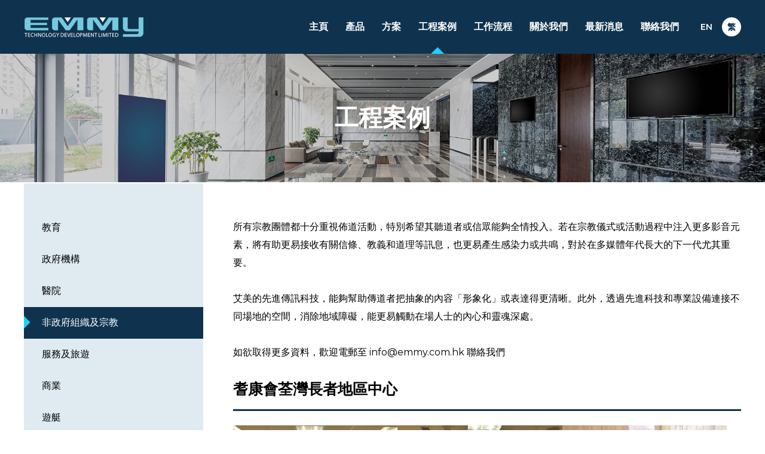

--- FILE ---
content_type: text/html; charset=utf-8
request_url: https://emmy.com.hk/zh-hant/portfolios/subpage/4
body_size: 4559
content:
<!DOCTYPE html>
<html xmlns="http://www.w3.org/1999/xhtml">
<head>
	<meta http-equiv="X-UA-Compatible" content="IE=edge" />
    <title>非政府組織及宗教 | 工程案例 | Emmy Technology Development Limited</title>
	<meta http-equiv="Content-Type" content="text/html; charset=utf-8" />
	<meta http-equiv="imagetoolbar" content="no" />
	<meta name="description" content="Emmy Technology Development Limited, 艾美科技發展有限公司" />
<meta name="format-detection" content="telephone=no" />
<meta name="keywords" content="Emmy Technology Development Limited, 艾美科技發展有限公司" />
<meta property="og:description" content="Emmy Technology Development Limited, 艾美科技發展有限公司" />
<meta property="og:image" content="http://emmy.com.hk/cache/img/ab9a1fa6a67c00449143aa32b837caf2.png" />
<meta property="og:image:height" content="800" />
<meta property="og:image:secure_url" content="https://emmy.com.hk/cache/img/ab9a1fa6a67c00449143aa32b837caf2.png" />
<meta property="og:image:type" content="image/png" />
<meta property="og:image:width" content="800" />
<meta name="viewport" content="width=device-width" />
	<link rel="canonical" href="https://emmy.com.hk/zh-hant/portfolios/subpage/4/" /> 
				<link rel="alternate" href="/en/portfolios/subpage/4" hreflang="en-hk" />
			<link rel="alternate" href="/zh-hant/portfolios/subpage/4" hreflang="zh-hant-hk" />
				<link rel="shortcut icon" href="/img/favicon.ico" />
	<link rel="apple-touch-icon" href="/img/iphone-icon.png" />
	<link rel="apple-touch-icon-precomposed" href="/img/iphone-icon.png" />
	<link rel="stylesheet" type="text/css" href="/css/layout.css" />
	<link rel="stylesheet" type="text/css" href="/css/editor.css" />
	<link rel="stylesheet" type="text/css" href="/css/colorbox.css" />
	<link href="https://fonts.googleapis.com/css2?family=Montserrat:wght@300;400;500;600;700&display=swap" rel="stylesheet">
	<link rel="stylesheet" type="text/css" href="/zh-hant/cache/css/dd4210eeec19bb742a1e448a50f13c62.css" />
	<script type="text/javascript" src="/js/jquery.js"></script>
	<script type="text/javascript" src="/js/jquery.Slider.js"></script>
	<script type="text/javascript" src="/js/jquery.ellipsis.js"></script>
	<script type="text/javascript" src="/js/colorbox.js"></script>
	<script type="text/javascript" src="/js/jquery.Map.js"></script>
	<script type="text/javascript" src="/js/jquery-migrate.js"></script>
	<script type="text/javascript" src="/js/validator.class.js"></script>
	<script type="text/javascript" src="/js/jquery.table.js"></script>
	<script type="text/javascript" src="/zh-hant/cache/js/lang.js"></script>
	<script type="text/javascript" src="/js/function.js"></script>
	<script type="text/javascript" src="/js/init.js"></script>
	<!--[if lte IE 9]>
	<script type="text/javascript" src="/js/html5izer_placeholder.js"></script>
	<![endif]-->
	<!--[if lte IE 8]>
	<script type="text/javascript" src="/js/html5.js"></script>
	<![endif]-->
	</head>
<body>
	<header>
		<div class="header-container">
			<div class="container">
				<a href="/zh-hant/" class="logo">
					<img src="/img/main-logo-m.png" alt="" width="398" height="66" />				</a>
				<nav class="menu">
					<ul>
														<li>
									<a href="/zh-hant/">主頁</a>
																																			</li>
														<li>
									<a href="/zh-hant/products/">產品</a>
																			<ul>
																							<li>
													<a href="/zh-hant/products/subpage/1/">影像</a>
												</li>
																							<li>
													<a href="/zh-hant/products/subpage/2/">音響</a>
												</li>
																							<li>
													<a href="/zh-hant/products/subpage/3/">中央控制系統</a>
												</li>
																							<li>
													<a href="/zh-hant/products/subpage/4/">家庭影院系統</a>
												</li>
																							<li>
													<a href="/zh-hant/products/subpage/5/">樓宇管理控制系統</a>
												</li>
																							<li>
													<a href="/zh-hant/products/subpage/6/">配件</a>
												</li>
																					</ul>
																																			</li>
														<li>
									<a href="/zh-hant/solution/">方案</a>
																												<ul>
																							<li>
													<a href="/zh-hant/solution/subpage/1/">影像</a>
												</li>
																							<li>
													<a href="/zh-hant/solution/subpage/2/">音響</a>
												</li>
																							<li>
													<a href="/zh-hant/solution/subpage/3/">系統整合</a>
												</li>
																							<li>
													<a href="/zh-hant/solution/subpage/4/">家居自動化</a>
												</li>
																							<li>
													<a href="/zh-hant/solution/subpage/5/">服務</a>
												</li>
																					</ul>
																										</li>
														<li class="current">
									<a href="/zh-hant/portfolios/">工程案例</a>
																																					<ul>
																							<li>
													<a href="/zh-hant/portfolios/subpage/1/">教育</a>
												</li>
																							<li>
													<a href="/zh-hant/portfolios/subpage/2/">政府機構</a>
												</li>
																							<li>
													<a href="/zh-hant/portfolios/subpage/3/">醫院</a>
												</li>
																							<li>
													<a href="/zh-hant/portfolios/subpage/4/">非政府組織及宗教</a>
												</li>
																							<li>
													<a href="/zh-hant/portfolios/subpage/5/">服務及旅遊</a>
												</li>
																							<li>
													<a href="/zh-hant/portfolios/subpage/6/">商業</a>
												</li>
																							<li>
													<a href="/zh-hant/portfolios/subpage/7/">遊艇</a>
												</li>
																							<li>
													<a href="/zh-hant/portfolios/subpage/8/">住宅</a>
												</li>
																					</ul>
																	</li>
														<li>
									<a href="/zh-hant/work_flow/">工作流程</a>
																																			</li>
														<li>
									<a href="/zh-hant/about/">關於我們</a>
																																			</li>
														<li>
									<a href="/zh-hant/information/">最新消息</a>
																																			</li>
														<li>
									<a href="/zh-hant/contact/">聯絡我們</a>
																																			</li>
											</ul>
				</nav><!--
			--><div class="languages"><!--
										--><a href="/en/portfolios/subpage/4" ">EN</a><!--
										--><a href="/zh-hant/portfolios/subpage/4" class="current"">繁</a><!--
								--></div><!--
			--><a href="#" class="nav-icon"></a>
			</div>
		</div>
		<div class="header-fix-container">
			<div class="container">
				<a href="/zh-hant/" class="logo">
					<img src="/img/main-logo-fixed.png" alt="" width="163" height="27" />				</a>
				<nav class="menu">
					<ul>
														<li>
									<a href="/zh-hant/">主頁</a>
																																			</li>
														<li>
									<a href="/zh-hant/products/">產品</a>
																			<ul>
																							<li>
													<a href="/zh-hant/products/subpage/1/">影像</a>
												</li>
																							<li>
													<a href="/zh-hant/products/subpage/2/">音響</a>
												</li>
																							<li>
													<a href="/zh-hant/products/subpage/3/">中央控制系統</a>
												</li>
																							<li>
													<a href="/zh-hant/products/subpage/4/">家庭影院系統</a>
												</li>
																							<li>
													<a href="/zh-hant/products/subpage/5/">樓宇管理控制系統</a>
												</li>
																							<li>
													<a href="/zh-hant/products/subpage/6/">配件</a>
												</li>
																					</ul>
																																			</li>
														<li>
									<a href="/zh-hant/solution/">方案</a>
																												<ul>
																							<li>
													<a href="/zh-hant/solution/subpage/1/">影像</a>
												</li>
																							<li>
													<a href="/zh-hant/solution/subpage/2/">音響</a>
												</li>
																							<li>
													<a href="/zh-hant/solution/subpage/3/">系統整合</a>
												</li>
																							<li>
													<a href="/zh-hant/solution/subpage/4/">家居自動化</a>
												</li>
																							<li>
													<a href="/zh-hant/solution/subpage/5/">服務</a>
												</li>
																					</ul>
																										</li>
														<li class="current">
									<a href="/zh-hant/portfolios/">工程案例</a>
																																					<ul>
																							<li>
													<a href="/zh-hant/portfolios/subpage/1/">教育</a>
												</li>
																							<li>
													<a href="/zh-hant/portfolios/subpage/2/">政府機構</a>
												</li>
																							<li>
													<a href="/zh-hant/portfolios/subpage/3/">醫院</a>
												</li>
																							<li>
													<a href="/zh-hant/portfolios/subpage/4/">非政府組織及宗教</a>
												</li>
																							<li>
													<a href="/zh-hant/portfolios/subpage/5/">服務及旅遊</a>
												</li>
																							<li>
													<a href="/zh-hant/portfolios/subpage/6/">商業</a>
												</li>
																							<li>
													<a href="/zh-hant/portfolios/subpage/7/">遊艇</a>
												</li>
																							<li>
													<a href="/zh-hant/portfolios/subpage/8/">住宅</a>
												</li>
																					</ul>
																	</li>
														<li>
									<a href="/zh-hant/work_flow/">工作流程</a>
																																			</li>
														<li>
									<a href="/zh-hant/about/">關於我們</a>
																																			</li>
														<li>
									<a href="/zh-hant/information/">最新消息</a>
																																			</li>
														<li>
									<a href="/zh-hant/contact/">聯絡我們</a>
																																			</li>
											</ul>
				</nav><!--
								--><a href="tel:+85223660238" class="tel">2366 0238</a><!--
							--><div class="languages"><!--
										--><a href="/en/portfolios/subpage/4" ">EN</a><!--
										--><a href="/zh-hant/portfolios/subpage/4" class="current"">繁</a><!--
								--></div>
			</div>
		</div>
		<div class="header-responsive">
							<a href="tel:+85223660238" class="tel">2366 0238</a>
						<nav class="menu">
				<ul>
												<li>
								<a href="/zh-hant/"><span>主頁</span></a>
																															</li>
												<li>
								<a href="/zh-hant/products/"class="hasChild"><span>產品</span></a>
																	<ul>
																					<li>
												<a href="/zh-hant/products/subpage/1/">影像</a>
											</li>
																					<li>
												<a href="/zh-hant/products/subpage/2/">音響</a>
											</li>
																					<li>
												<a href="/zh-hant/products/subpage/3/">中央控制系統</a>
											</li>
																					<li>
												<a href="/zh-hant/products/subpage/4/">家庭影院系統</a>
											</li>
																					<li>
												<a href="/zh-hant/products/subpage/5/">樓宇管理控制系統</a>
											</li>
																					<li>
												<a href="/zh-hant/products/subpage/6/">配件</a>
											</li>
																			</ul>
																															</li>
												<li>
								<a href="/zh-hant/solution/"class="hasChild"><span>方案</span></a>
																									<ul>
																					<li>
												<a href="/zh-hant/solution/subpage/1/">影像</a>
											</li>
																					<li>
												<a href="/zh-hant/solution/subpage/2/">音響</a>
											</li>
																					<li>
												<a href="/zh-hant/solution/subpage/3/">系統整合</a>
											</li>
																					<li>
												<a href="/zh-hant/solution/subpage/4/">家居自動化</a>
											</li>
																					<li>
												<a href="/zh-hant/solution/subpage/5/">服務</a>
											</li>
																			</ul>
																							</li>
												<li class="current">
								<a href="/zh-hant/portfolios/"class="hasChild"><span>工程案例</span></a>
																																	<ul>
																					<li>
												<a href="/zh-hant/portfolios/subpage/1/">教育</a>
											</li>
																					<li>
												<a href="/zh-hant/portfolios/subpage/2/">政府機構</a>
											</li>
																					<li>
												<a href="/zh-hant/portfolios/subpage/3/">醫院</a>
											</li>
																					<li>
												<a href="/zh-hant/portfolios/subpage/4/">非政府組織及宗教</a>
											</li>
																					<li>
												<a href="/zh-hant/portfolios/subpage/5/">服務及旅遊</a>
											</li>
																					<li>
												<a href="/zh-hant/portfolios/subpage/6/">商業</a>
											</li>
																					<li>
												<a href="/zh-hant/portfolios/subpage/7/">遊艇</a>
											</li>
																					<li>
												<a href="/zh-hant/portfolios/subpage/8/">住宅</a>
											</li>
																			</ul>
															</li>
												<li>
								<a href="/zh-hant/work_flow/"><span>工作流程</span></a>
																															</li>
												<li>
								<a href="/zh-hant/about/"><span>關於我們</span></a>
																															</li>
												<li>
								<a href="/zh-hant/information/"><span>最新消息</span></a>
																															</li>
												<li>
								<a href="/zh-hant/contact/"><span>聯絡我們</span></a>
																															</li>
									</ul>
			</nav>
		</div>
	</header>
	<section id="content">		
		<script type="text/javascript">
							if(window.location.protocol.toLowerCase().indexOf('https:') == -1)
							{
								window.location.href = 'https://'+ window.location.host + window.location.pathname;
							}
					     </script><script type="text/javascript">
	$(document).ready(function() {
		var total = $('.project').length;
		var pointer = 3;
		var step = 3;
		
		$('.project').each(function() {
			if($(this).attr('data-num') > pointer) {
				$(this).hide();
			}
		});
		
		$('.load-more').click(function(e) {
			e.preventDefault();
			for(x = 0; x < step; x++) {
				pointer++;
				$('.project[data-num=' + pointer + ']').show();
			}
			if(pointer >= total) {
				$(this).remove();
			}
		});
		
		var resizeWidth = Math.floor($(window).width() * 0.85);
		if(resizeWidth > 1200) {
			resizeWidth = 1200;
		}
		else if(resizeWidth < 480) {
			resizeWidth = 450;
		}
		$('.photo', '.photos').colorbox({
			maxWidth: resizeWidth,
			width: resizeWidth,
			scrolling: false,
			opacity: 0.95,
			onOpen: function() {
				$('#colorbox').css('opacity', 0);
			}
		});
	});
	</script>
<div class="inner-banner">
	<img src="/cache/img/02820acc4d4c0b33718756fcb0acf966.jpg" alt="4-portfolios" width="2100" height="353" />	<div class="section-title">
		<h1>工程案例</h1><!--
	--><div class="h-fix"></div>
	</div>
</div><div class="container">
	<div class="left-menu">
	<ul>
					<li>
				<a href="/zh-hant/portfolios/subpage/1/" >教育</a>
			</li>
					<li>
				<a href="/zh-hant/portfolios/subpage/2/" >政府機構</a>
			</li>
					<li>
				<a href="/zh-hant/portfolios/subpage/3/" >醫院</a>
			</li>
					<li>
				<a href="/zh-hant/portfolios/subpage/4/" class="current">非政府組織及宗教</a>
			</li>
					<li>
				<a href="/zh-hant/portfolios/subpage/5/" >服務及旅遊</a>
			</li>
					<li>
				<a href="/zh-hant/portfolios/subpage/6/" >商業</a>
			</li>
					<li>
				<a href="/zh-hant/portfolios/subpage/7/" >遊艇</a>
			</li>
					<li>
				<a href="/zh-hant/portfolios/subpage/8/" >住宅</a>
			</li>
			</ul>
	<select><option value="1">教育</option><option value="2">政府機構</option><option value="3">醫院</option><option value="4" selected="selected">非政府組織及宗教</option><option value="5">服務及旅遊</option><option value="6">商業</option><option value="7">遊艇</option><option value="8">住宅</option></select></div><!--
--><div class="page-container">
		<div class="editor"><p>所有宗教團體都十分重視佈道活動，特別希望其聽道者或信眾能夠全情投入。若在宗教儀式或活動過程中注入更多影音元素，將有助更易接收有關信條、教義和道理等訊息，也更易產生感染力或共鳴，對於在多媒體年代長大的下一代尤其重要。</p>
<p>&nbsp;</p>
<p>艾美的先進傳訊科技，能夠幫助傳道者把抽象的內容「形象化」或表達得更清晰。此外，透過先進科技和專業設備連接不同場地的空間，消除地域障礙，能更易觸動在場人士的內心和靈魂深處。</p>
<p>&nbsp;</p>
<p>如欲取得更多資料，歡迎電郵至 info@emmy.com.hk 聯絡我們</p></div>
							<div class="projects">
									<div class="project" data-num="1" data-id="25">
						<h2>耆康會荃灣長者地區中心</h2>
						<div class="editor"></div>
													<div class="photos">
																	<a href="/zh-hant/portfolios/lightbox/25/1/" class="photo"><img src="/cache/img/f3b5eef549383f86d5857b72bbed0783.jpg" alt="IMG_6476" width="860" height="600" /></a>
																	<a href="/zh-hant/portfolios/lightbox/25/2/" class="photo"><img src="/cache/img/ad8e911eeac1cb92945aba6f9c3d1ad8.jpg" alt="IMG_6480" width="860" height="600" /></a>
																	<a href="/zh-hant/portfolios/lightbox/25/3/" class="photo"><img src="/cache/img/ee30c7ed690a5513323d6621a1807a80.jpg" alt="IMG_7015" width="860" height="600" /></a>
																	<a href="/zh-hant/portfolios/lightbox/25/4/" class="photo"><img src="/cache/img/98048da449e9cee9eea2e98ef2b062af.jpg" alt="IMG_7017" width="860" height="600" /></a>
															</div>
											</div>
									<div class="project" data-num="2" data-id="24">
						<h2>耆康會何善衡夫人敬老院</h2>
						<div class="editor"></div>
											</div>
									<div class="project" data-num="3" data-id="23">
						<h2>白普理家長資源中心</h2>
						<div class="editor"></div>
													<div class="photos">
																	<a href="/zh-hant/portfolios/lightbox/23/1/" class="photo"><img src="/cache/img/0ae99b59847f7298326a104a142f5e25.jpg" alt="PHOTO-1" width="860" height="600" /></a>
																	<a href="/zh-hant/portfolios/lightbox/23/2/" class="photo"><img src="/cache/img/d137981192c6c27968aa3906c0812c5a.jpg" alt="PHOTO-4" width="860" height="600" /></a>
																	<a href="/zh-hant/portfolios/lightbox/23/3/" class="photo"><img src="/cache/img/cc79f7e1ada156fdaaa22138d69a18b8.jpg" alt="PHOTO-5" width="860" height="600" /></a>
															</div>
											</div>
									<div class="project" data-num="4" data-id="21">
						<h2>Tsuen Wan Baptist Church</h2>
						<div class="editor"></div>
													<div class="photos">
																	<a href="/zh-hant/portfolios/lightbox/21/1/" class="photo"><img src="/cache/img/ae916fc47f42a0125ce955c167f8184b.jpg" alt="IMG_4901" width="860" height="600" /></a>
																	<a href="/zh-hant/portfolios/lightbox/21/2/" class="photo"><img src="/cache/img/b85b53ca5423306e1cbfbec15abb07cf.jpg" alt="IMG_4903" width="860" height="600" /></a>
															</div>
											</div>
									<div class="project" data-num="5" data-id="20">
						<h2>Hong Kong Ling Liang Church</h2>
						<div class="editor"></div>
													<div class="photos">
																	<a href="/zh-hant/portfolios/lightbox/20/1/" class="photo"><img src="/cache/img/9a218274b740576b37417ae9795410d9.jpg" alt="CKFG7529" width="860" height="600" /></a>
																	<a href="/zh-hant/portfolios/lightbox/20/2/" class="photo"><img src="/cache/img/8d626ac6fc5c2f075f86425280304755.jpg" alt="LQIP4346" width="860" height="600" /></a>
															</div>
											</div>
									<div class="project" data-num="6" data-id="19">
						<h2>EFCC Tung Fook Chai Wan Centre</h2>
						<div class="editor"></div>
											</div>
									<div class="project" data-num="7" data-id="18">
						<h2>C&M Alliance Wah Kee Church</h2>
						<div class="editor"></div>
													<div class="photos">
																	<a href="/zh-hant/portfolios/lightbox/18/1/" class="photo"><img src="/cache/img/778426504c1cb16eeccfea2211cbd9fc.jpg" alt="UMAS1627" width="860" height="600" /></a>
																	<a href="/zh-hant/portfolios/lightbox/18/2/" class="photo"><img src="/cache/img/6733e413848cd800b646f34d1de1b43e.jpg" alt="XRHG0181" width="860" height="600" /></a>
															</div>
											</div>
									<div class="project" data-num="8" data-id="17">
						<h2>Abundant Life Christian Church</h2>
						<div class="editor"></div>
													<div class="photos">
																	<a href="/zh-hant/portfolios/lightbox/17/1/" class="photo"><img src="/cache/img/d607537f0590bdd52ed3307874bd1162.jpg" alt="IMG_4915" width="860" height="600" /></a>
																	<a href="/zh-hant/portfolios/lightbox/17/2/" class="photo"><img src="/cache/img/2734a22615e56376015e03b26b39929e.jpg" alt="IMG_4916" width="860" height="600" /></a>
															</div>
											</div>
							</div>
							<a href="#" class="load-more">載入更多</a>
						</div>
</div>	</section>
	<footer>
		<div class="sitemap">
			<div class="sitemap-column">
				<ul>
					<li><a href="/zh-hant/">主頁</a></li>
											<li>
							<a href="/zh-hant/products/">產品</a>
															<ul>
																			<li>
											<a href="/zh-hant/products/subpage/1/">影像</a>
										</li>
																			<li>
											<a href="/zh-hant/products/subpage/2/">音響</a>
										</li>
																			<li>
											<a href="/zh-hant/products/subpage/3/">中央控制系統</a>
										</li>
																			<li>
											<a href="/zh-hant/products/subpage/4/">家庭影院系統</a>
										</li>
																			<li>
											<a href="/zh-hant/products/subpage/5/">樓宇管理控制系統</a>
										</li>
																			<li>
											<a href="/zh-hant/products/subpage/6/">配件</a>
										</li>
																	</ul>
													</li>
									</ul>
			</div><!--
						--><div class="sitemap-column products">
					<ul>
						<li>
							<a href="/zh-hant/products/" class="hasChild">產品</a>
															<ul>
																			<li>
											<a href="/zh-hant/products/subpage/1/">影像</a>
										</li>
																			<li>
											<a href="/zh-hant/products/subpage/2/">音響</a>
										</li>
																			<li>
											<a href="/zh-hant/products/subpage/3/">中央控制系統</a>
										</li>
																			<li>
											<a href="/zh-hant/products/subpage/4/">家庭影院系統</a>
										</li>
																			<li>
											<a href="/zh-hant/products/subpage/5/">樓宇管理控制系統</a>
										</li>
																			<li>
											<a href="/zh-hant/products/subpage/6/">配件</a>
										</li>
																	</ul>
													</li>
					</ul>
				</div><!--
									--><div class="sitemap-column">
					<ul>
						<li>
							<a href="/zh-hant/solution/" class="hasChild">方案</a>
															<ul>
																			<li>
											<a href="/zh-hant/solution/subpage/1/">影像</a>
										</li>
																			<li>
											<a href="/zh-hant/solution/subpage/2/">音響</a>
										</li>
																			<li>
											<a href="/zh-hant/solution/subpage/3/">系統整合</a>
										</li>
																			<li>
											<a href="/zh-hant/solution/subpage/4/">家居自動化</a>
										</li>
																			<li>
											<a href="/zh-hant/solution/subpage/5/">服務</a>
										</li>
																	</ul>
													</li>
					</ul>
				</div><!--
									--><div class="sitemap-column">
					<ul>
						<li>
							<a href="/zh-hant/portfolios/" class="hasChild">工程案例</a>
															<ul>
																			<li>
											<a href="/zh-hant/portfolios/subpage/1/">教育</a>
										</li>
																			<li>
											<a href="/zh-hant/portfolios/subpage/2/">政府機構</a>
										</li>
																			<li>
											<a href="/zh-hant/portfolios/subpage/3/">醫院</a>
										</li>
																			<li>
											<a href="/zh-hant/portfolios/subpage/4/">非政府組織及宗教</a>
										</li>
																			<li>
											<a href="/zh-hant/portfolios/subpage/5/">服務及旅遊</a>
										</li>
																			<li>
											<a href="/zh-hant/portfolios/subpage/6/">商業</a>
										</li>
																			<li>
											<a href="/zh-hant/portfolios/subpage/7/">遊艇</a>
										</li>
																			<li>
											<a href="/zh-hant/portfolios/subpage/8/">住宅</a>
										</li>
																	</ul>
													</li>
					</ul>
				</div><!--
									--><div class="sitemap-column">
					<ul>
													<li><a href="/zh-hant/work_flow/">工作流程</a></li>
																			<li><a href="/zh-hant/about/">關於我們</a></li>
																			<li><a href="/zh-hant/information/">最新消息</a></li>
																			<li><a href="/zh-hant/contact/">聯絡我們</a></li>
											</ul>
				</div><!--
				--></div>
		<div class="footer-container">
							<div class="social-icons mobile"><!--
										--><a  href="http://www.facebook.com" target="_blank"><img src="/cache/img/c2233f248f36f51b2e1bfa77d8ef3d63.png" alt="social-fb" width="48" height="48" /></a><!--
										--><a  href="http://www.instagram.com" target="_blank"><img src="/cache/img/f9bc6e690a201feacfa7452d5c5b164f.png" alt="social-ig" width="48" height="48" /></a><!--
								--></div>
						<p class="copyright">Copyright © Emmy Technology Development Limited. <span>Powered by <a href="//www.anglia.com.hk" target="_blank">ANGLIA</a></span></p><!--
						--><div class="social-icons"><!--
										--><a  href="http://www.facebook.com" target="_blank"><img src="/cache/img/c2233f248f36f51b2e1bfa77d8ef3d63.png" alt="social-fb" width="48" height="48" /></a><!--
										--><a  href="http://www.instagram.com" target="_blank"><img src="/cache/img/f9bc6e690a201feacfa7452d5c5b164f.png" alt="social-ig" width="48" height="48" /></a><!--
								--></div><!--
				--></div>
	</footer>
			<a href="https://web.whatsapp.com/send?phone=85296684500" target="_blank" class="whatsapp"></a>
	</body>
</html>

--- FILE ---
content_type: text/css
request_url: https://emmy.com.hk/css/layout.css
body_size: 1203
content:
/* `XHTML, HTML4, HTML5 Reset
----------------------------------------------------------------------------------------------------*/
a,
abbr,
acronym,
address,
applet,
article,
aside,
audio,
b,
big,
blockquote,
body,
canvas,
caption,
center,
cite,
code,
dd,
del,
details,
dfn,
dialog,
div,
dl,
dt,
embed,
fieldset,
figcaption,
figure,
footer,
form,
h1,
h2,
h3,
h4,
h5,
h6,
header,
hgroup,
hr,
html,
i,
iframe,
img,
ins,
kbd,
input,
label,
legend,
li,
mark,
menu,
meter,
nav,
object,
ol,
output,
p,
pre,
progress,
q,
rp,
rt,
ruby,
s,
samp,
section,
small,
strike,
summary,
table,
tbody,
td,
tfoot,
th,
thead,
time,
tr,
tt,
textarea,
u,
ul,
var,
video,
xmp,
button {
    /*#########Please don't place font-family here.'########*/
    border: 0;
    margin: 0;
    padding: 0;
	  -webkit-text-size-adjust: none;
	  -moz-text-size-adjust: none;
	  -ms-text-size-adjust: none;
    font-size: 12px;
    color: #000000;
	  outline: 0;
}

/*Avoid editor bug #####Please don't place color and any font style in here.'######*/
strong, em, span, font, sub, sup{
    border: 0;
    margin: 0;
    padding: 0;
    -webkit-text-size-adjust:none;
}

input, textarea, button, html, body {
    font-family: 'Montserrat', Arial, 'Microsoft JhengHei', 微軟正黑體, 'PMingLiU', 新細明體;
}

button {
	cursor: pointer;
}

html,
body {
    width: 100%;
    height: 100%;
	  margin: 0;
    padding: 0;
}

html{ overflow-y:scroll;}

article,
aside,
details,
figcaption,
figure,
footer,
header,
hgroup,
menu,
nav,
section {
    /*
      Override the default (display: inline) for
      browsers that do not recognize HTML5 tags.

      IE8 (and lower) requires a shiv:
      http://ejohn.org/blog/html5-shiv
    */
    display: block;
}

b,
strong {
    /*
      Makes browsers agree.
      IE + Opera = font-weight: bold.
      Gecko + WebKit = font-weight: bolder.
    */
    font-weight: bold;
}

img {
    font-size: 0;
    vertical-align: middle;
    border: 0px;
    /*
      For IE.
      http://css-tricks.com/ie-fix-bicubic-scaling-for-images
    */
    -ms-interpolation-mode: bicubic;
}

li {
    /*
      For IE6 + IE7.
    */
    display: list-item;
}

table {
    border-collapse: collapse;
    border-spacing: 0;
}

th,
td,
caption {
    font-weight: normal;
    /*vertical-align: top;*/
    text-align: left;
}

svg {
    /*
      For IE9 beta.
    */
    overflow: hidden;
}

a, a:link, a:active, a:visited { color:#000000;  text-decoration:none; }
a:hover { color:#000000;  text-decoration:none;  }

.preload { display:none; line-height:0px; font-size:0px; margin:0px; padding:0px; }

input:focus,
select:focus,
textarea:focus,
button:focus {
    outline: none;
}

input,
select,
textarea,
button {
	-webkit-appearance: none;
    border-radius: 0;
}

textarea {
	overflow: auto;
	resize: none;
}

::-webkit-input-placeholder { /* WebKit, Blink, Edge */
	color: #000000;
	-moz-opacity: 0.5;
	-khtml-opacity: 0.5;
	opacity: 0.5;
}
:-moz-placeholder { /* Mozilla Firefox 4 to 18 */
	color: #000000;
	-moz-opacity: 0.5;
	-khtml-opacity: 0.5;
	opacity: 0.5;
}
::-moz-placeholder { /* Mozilla Firefox 19+ */
	color: #000000;
	-moz-opacity: 0.5;
	-khtml-opacity: 0.5;
	opacity: 0.5;
}
:-ms-input-placeholder { /* Internet Explorer 10-11 */
	color: #000000 !important;
	-ms-filter: progid:DXImageTransform.Microsoft.Alpha(opacity=100); 
    filter: alpha(opacity = 100);
	-moz-opacity: 1;
	-khtml-opacity: 1;
	opacity: 1;
}

--- FILE ---
content_type: text/css
request_url: https://emmy.com.hk/css/editor.css
body_size: 604
content:
.editor * {
	font-family: 'Montserrat', Arial, 'Microsoft JhengHei', 微軟正黑體, 'PMingLiU', 新細明體;
}

.editor p, .editor div, .editor a, .editor li, .editor td, .editor th, .editor h1, .editor h2, .editor h3, .editor h4, .editor h5, .editor h6 { margin:0px; padding:0px; color:#000000; font-size: 16px; word-wrap: break-word; white-space: normal; line-height: 30px; }

.editor ul, .editor ol { margin: 0; }

.editor li, .editor ol { padding-left: 25px; }

.editor li {
	list-style: none;
	position: relative;
	margin-top: 5px;
}

.editor li:before {
	content: '';
	position: absolute;
    top: 11px;
	left: 4px;
	border-radius: 50%;
	width: 8px;
	height: 8px;
	background: #0f334e;
}

.editor img { border:none; }

.editor a, .editor a:link, .editor a:active, .editor a:visited { color:#000000; font-size: inherit; }

.editor a:hover { color:#000000; }

.editor table.table-border, .editor table.table-border td, .editor table.table-border th { 
	border-collapse: collapse; 
	border: 1px solid #000000;
}

.editor td, .editor th { padding:3px; }

hr { border:none; height:1px; background-color:#CCCCCC; color:#CCCCCC; }

.editor .underline, .editor .underline * { text-decoration:underline; }

.editor table, .editor img { max-width: 100%; height: auto; }

.editor:after {
	clear: both;
    display: block;
    content: " ";
}

.editor .table-responsive-wrapper {}

.editor .table-responsive-wrapper .table-responsive {}

.editor .text-right {
	float: left;
	margin-right: 20px;
}

.editor .text-left {
	float: right;
	margin-left: 20px;
}

.editor .round-border {
	border-radius: 10%;
}

.editor .two-col,
.editor .three-col,
.editor .four-col {
	font-size: 0;
	white-space: nowrap;
}

.editor .two-col .col,
.editor .three-col .col,
.editor .four-col .col {
	display: inline-block;
	vertical-align: top;
	white-space: normal;
}

.editor .two-col .col {
	width: 49%;
}

.editor .three-col .col {
	width: 32%;
}

.editor .four-col .col {
	width: 23.5%;
}

.editor .two-col .col + .col,
.editor .three-col .col + .col,
.editor .four-col .col + .col {
	margin-left: 2%;
}

@media screen and (max-width: 768px) {
	.editor .text-right,
	.editor .text-left {
		float: none;
		display: block;
		margin: 0 auto 20px;
	}

	.editor .two-col,
	.editor .three-col,
	.editor .four-col {
		white-space: normal;
	}

	.editor .two-col .col,
	.editor .three-col .col,
	.editor .four-col .col {
		display: block;
		width: 100%;
	}

	.editor .two-col .col + .col,
	.editor .three-col .col + .col,
	.editor .four-col .col + .col {
		margin-top: 20px;
	}

	.editor .two-col .col + .col,
	.editor .three-col .col + .col,
	.editor .four-col .col + .col {
		margin-left: 0;
	}
}

--- FILE ---
content_type: text/css
request_url: https://emmy.com.hk/css/colorbox.css
body_size: 1457
content:
/*
    Colorbox Core Style:
    The following CSS is consistent between example themes and should not be altered.
*/
#colorbox, #cboxOverlay, #cboxWrapper{position:absolute; top:0; left:0; z-index:9999; overflow:hidden; -webkit-transform: translate3d(0,0,0);}
#cboxWrapper {max-width:none;}
#cboxOverlay{position:fixed; width:100%; height:100%;}
#cboxMiddleLeft, #cboxBottomLeft{clear:left;}
#cboxContent{position:relative;}
#cboxLoadedContent{overflow:auto; -webkit-overflow-scrolling: touch;}
#cboxTitle{margin:0;}
#cboxLoadingOverlay, #cboxLoadingGraphic{position:absolute; top:0; left:0; width:100%; height:100%;}
#cboxPrevious, #cboxNext, #cboxClose, #cboxSlideshow{cursor:pointer;}
.cboxPhoto{float:left; margin:auto; border:0; display:block; max-width:none; -ms-interpolation-mode:bicubic;}
.cboxIframe{width:100%; height:100%; display:block; border:0; padding:0; margin:0;}
#colorbox, #cboxContent, #cboxLoadedContent{box-sizing:content-box; -moz-box-sizing:content-box; -webkit-box-sizing:content-box;}

/* 
    User Style:
    Change the following styles to modify the appearance of Colorbox.  They are
    ordered & tabbed in a way that represents the nesting of the generated HTML.
*/
#cboxOverlay{background:#0f334e; opacity: 0.9; filter: alpha(opacity = 90);}
#colorbox{outline:0;}
    #cboxTopLeft{width:14px; height:14px; background:url(img/controls.png) no-repeat 0 0;}
    #cboxTopCenter{height:14px; background:url(img/border.png) repeat-x top left;}
    #cboxTopRight{width:14px; height:14px; background:url(img/controls.png) no-repeat -36px 0;}
    #cboxBottomLeft{width:14px; height:43px; background:url(img/controls.png) no-repeat 0 -32px;}
    #cboxBottomCenter{height:43px; background:url(img/border.png) repeat-x bottom left;}
    #cboxBottomRight{width:14px; height:43px; background:url(img/controls.png) no-repeat -36px -32px;}
    #cboxMiddleLeft{width:14px; background:url(img/controls.png) repeat-y -175px 0;}
    #cboxMiddleRight{width:14px; background:url(img/controls.png) repeat-y -211px 0;}
    #cboxContent{background:#fff; overflow:visible;}
        .cboxIframe{background:#fff;}
        #cboxError{padding:50px; border:1px solid #ccc;}
        #cboxLoadedContent{margin-bottom:5px;}
        #cboxLoadingOverlay{background:url(img/loading_background.png) no-repeat center center;}
        #cboxLoadingGraphic{background:url(img/loading.gif) no-repeat center center;}
        #cboxTitle{position:absolute; bottom:-25px; left:0; width:100%; color:#fff; font-size:16px;}
        #cboxCurrent{position:absolute; bottom:-25px; left:58px; font-weight:bold; color:#7C7C7C;}

        /* these elements are buttons, and may need to have additional styles reset to avoid unwanted base styles */
        #cboxPrevious, #cboxNext, #cboxSlideshow, #cboxClose {border:0; padding:0; margin:0; overflow:visible;  position:absolute; bottom:-29px; background:url(img/controls.png) no-repeat 0px 0px; width:23px; height:23px; text-indent:-9999px;}
        
        /* avoid outlines on :active (mouseclick), but preserve outlines on :focus (tabbed navigating) */
        #cboxPrevious:active, #cboxNext:active, #cboxSlideshow:active, #cboxClose:active {outline:0;}

        #cboxPrevious{left:0px; background-position: -51px -25px;}
        #cboxPrevious:hover{background-position:-51px 0px;}
        #cboxNext{left:27px; background-position:-75px -25px;}
        #cboxNext:hover{background-position:-75px 0px;}
        #cboxClose{right:0; background-position:-100px -25px;}
        #cboxClose:hover{background-position:-100px 0px;}

        .cboxSlideshow_on #cboxSlideshow{background-position:-125px 0px; right:27px;}
        .cboxSlideshow_on #cboxSlideshow:hover{background-position:-150px 0px;}
        .cboxSlideshow_off #cboxSlideshow{background-position:-150px -25px; right:27px;}
        .cboxSlideshow_off #cboxSlideshow:hover{background-position:-125px 0px;}

#colorbox, #cboxWrapper {
	overflow: visible;
}
#cboxTopLeft, #cboxTopCenter, #cboxTopRight, #cboxMiddleLeft, #cboxMiddleRight, #cboxBottomLeft, #cboxBottomCenter,#cboxBottomRight {
	display: none;
	width: 0;
	height: 0;
}
#cboxContent {
	background: none;
}
#cboxLoadedContent {
	margin-bottom: 0;
}
#cboxClose {
    background: #fff url(../img/lightbox-close-icon.svg) no-repeat center;
    top: -80px;
	left: 0;
    right: 0;
	bottom: auto;
	margin: auto;
    width: 50px;
    height: 50px;
}
#cboxClose:hover {
	background-position: center;
}

#lightbox_gallery {
	position: relative;
}
#lightbox_gallery .gallery-container {
	position: relative;
	overflow: hidden;
	white-space: nowrap;
	margin: 0 14.167%;
}
#lightbox_gallery .gallery-container .slider {
	display: inline-block;
	vertical-align: top;
}
#lightbox_gallery .gallery-container .gallery-item img {
	width: 100%;
	height: auto;
}
#lightbox_gallery .gallery-pager {
	text-align: center;
	margin-top: 10px;
}
#lightbox_gallery .gallery-pager a {
	display: inline-block;
	width: 20px;
	height: 20px;
	margin: 7px;
	background: #fff;
	opacity: 0.2;
}
#lightbox_gallery .gallery-pager a.current {
	opacity: 1;
}
#lightbox_gallery .prev, #lightbox_gallery .next {
	position: absolute;
	background: #7c9bae url(../img/slide-arrow.svg) no-repeat center;
	width: 50px;
	height: 50px;
}
#lightbox_gallery .prev {
	left: 0;
}
#lightbox_gallery .next {
	right: 0;
	-moz-transform: scaleX(-1);
	-o-transform: scaleX(-1);
	-webkit-transform: scaleX(-1);
	transform: scaleX(-1);
	filter: FlipH;
	-ms-filter: "FlipH";
}
#lightbox_gallery_captions {
	position: relative;
	overflow: hidden;
	white-space: nowrap;
	margin: 10px 14.167% 0;
}
#lightbox_gallery_captions .slider {
	display: inline-block;
	vertical-align: top;
}
#lightbox_gallery_captions .caption {
	white-space: normal;
	color: #fff;
	font-size: 16px;
	line-height: 30px;
}

#lightbox_map {
	width: 100%;
	height: 680px;
}

--- FILE ---
content_type: text/css
request_url: https://emmy.com.hk/zh-hant/cache/css/dd4210eeec19bb742a1e448a50f13c62.css
body_size: 2698
content:
.oneline{text-overflow:ellipsis;white-space:nowrap;width:100%;overflow:hidden;}.clear{clear:both;float:left;}.inline-block{display:inline-block;}.justify{text-align:justify;text-justify:inter-ideograph;-ms-text-justify:inter-ideograph;}.w-fix{display:inline-block;width:100%;height:0;vertical-align:middle;}.h-fix{display:inline-block;width:0;height:100%;vertical-align:middle;}.reverse-h{-moz-transform:scaleX(-1);-o-transform:scaleX(-1);-webkit-transform:scaleX(-1);transform:scaleX(-1);filter:FlipH;-ms-filter:"FlipH";}.reverse-v{-moz-transform:scaleY(-1);-o-transform:scaleY(-1);-webkit-transform:scaleY(-1);transform:scaleY(-1);filter:FlipV;-ms-filter:"FlipV";}.container{max-width:1200px;margin:auto;position:relative;padding:0 20px;}html.open{overflow:hidden;}html.open header{height:100%;background:#0f334e;overflow-y:scroll;}html.open header .nav-icon{background-image:url(/img/nav-close-icon.svg);}html.open header .header-responsive{display:block;}body{position:relative;min-width:480px;}header,#content,footer{width:100%;float:left;clear:both;}header{position:relative;z-index:100;background:#0f334e;text-align:right;}header .logo{position:absolute;top:29px;left:21px;width:199px;}header .logo img{width:100%;height:auto;}header .header-container .menu,header .header-fix-container .menu{display:inline-block;vertical-align:middle;margin-left:200px;}header .header-container .menu > ul li a,header .header-fix-container .menu > ul li a{font-size:16px;display:block;}header .header-container .menu > ul > li,header .header-fix-container .menu > ul > li{display:inline-block;vertical-align:top;margin-left:26px;position:relative;}header .header-container .menu > ul > li > a,header .header-fix-container .menu > ul > li > a{color:#fff;line-height:90px;font-weight:600;}header .header-container .menu > ul > li ul,header .header-fix-container .menu > ul > li ul{display:none;position:absolute;top:100%;left:-30px;width:300px;background:#e0ebf1;text-align:left;}header .header-container .menu > ul > li ul li,header .header-fix-container .menu > ul > li ul li{display:block;}header .header-container .menu > ul > li ul li a,header .header-fix-container .menu > ul > li ul li a{padding:16px 26px 16px 30px;color:#000;position:relative;}header .header-container .menu > ul > li ul li:hover a,header .header-fix-container .menu > ul > li ul li:hover a{color:#fff;background:#0f334e;}header .header-container .menu > ul > li ul li:hover a:before,header .header-fix-container .menu > ul > li ul li:hover a:before{content:'';position:absolute;top:20px;left:-6px;background:url(/img/nav-hover.svg) no-repeat;width:22px;height:11px;transform:rotate(90deg);}header .header-container .menu > ul > li:hover > a,header .header-container .menu > ul > li.current > a,header .header-fix-container .menu > ul > li:hover > a,header .header-fix-container .menu > ul > li.current > a{background:url(/img/nav-hover.svg) no-repeat bottom;}header .header-container .menu > ul > li:hover ul,header .header-fix-container .menu > ul > li:hover ul{display:block;}header .header-container .menu > ul > li:first-child,header .header-fix-container .menu > ul > li:first-child{margin-left:0;}header .tel{display:inline-block;vertical-align:middle;color:#fff;font-size:14px;font-weight:600;padding:4px 0 4px 30px;background:url(/img/contact-tel-icon.svg) no-repeat left/25px;}header .languages{display:inline-block;vertical-align:middle;margin-left:20px;}header .languages a{display:inline-block;border-radius:50%;color:#fff;width:32px;height:32px;line-height:32px;font-size:14px;text-align:center;margin-left:10px;font-weight:600;}header .languages a:hover,header .languages a.current{background:#fff;color:#0f334e;}header .nav-icon{display:none;vertical-align:middle;margin-left:20px;background:url(/img/nav-icon.svg);width:30px;height:30px;}header .header-fix-container{display:none;position:fixed;top:0;left:0;width:100%;background:#0f334e;}header .header-fix-container .logo{top:22px;width:auto;}header .header-fix-container .menu{margin-left:170px;}header .header-fix-container .menu > ul li a{font-size:14px;}header .header-fix-container .menu > ul > li{margin-left:22px;}header .header-fix-container .menu > ul > li > a{line-height:70px;}header .header-fix-container .menu > ul > li:first-child{margin-left:0;}header .header-fix-container .tel{margin-left:30px;}header .header-responsive{display:none;text-align:center;padding-top:40px;padding-bottom:107px;}header .header-responsive .tel{margin-bottom:40px;font-weight:normal;}header .header-responsive .menu > ul li{display:block;}header .header-responsive .menu > ul li a{display:block;}header .header-responsive .menu > ul > li{margin-bottom:33px;}header .header-responsive .menu > ul > li > a span{border-bottom:2px solid #0f334e;padding-bottom:6px;color:#fff;font-size:15px;display:inline-block;}header .header-responsive .menu > ul > li > a.hasChild span{position:relative;}header .header-responsive .menu > ul > li > a.hasChild span:after{content:'';position:absolute;top:-2px;right:-32px;width:26px;height:26px;background:url(/img/nav-arrow.svg);}header .header-responsive .menu > ul > li ul{display:none;margin-top:25px;margin-bottom:42px;}header .header-responsive .menu > ul > li ul li{margin-bottom:34px;}header .header-responsive .menu > ul > li ul li a{color:#75cade;font-size:13.5px;}header .header-responsive .menu > ul > li.current > a span,header .header-responsive .menu > ul > li:hover > a span{border-color:#fff;}/*953795e33e25c16a067bcfa2a5842f5b*/header .header-responsive .menu > ul > li.open > a span:after{-moz-transform:scaleY(-1);-o-transform:scaleY(-1);-webkit-transform:scaleY(-1);transform:scaleY(-1);filter:FlipV;-ms-filter:"FlipV";}header .header-responsive .menu > ul > li.open ul{display:block;}header.fixed .header-fix-container{display:block;}header.tablet,header.mobile{position:fixed;height:70px;}header.tablet .header-container,header.mobile .header-container{padding:19px 0;}header.tablet .header-container .menu,header.mobile .header-container .menu{display:none;}header.tablet .header-fix-container,header.mobile .header-fix-container{display:none;}header.tablet .logo,header.mobile .logo{top:0;left:20px;}header.tablet .nav-icon,header.mobile .nav-icon{display:inline-block;}header.tablet .header-container{padding-left:10px;padding-right:10px;}#content{min-height:500px;}#content .inner-banner{position:relative;}#content .inner-banner img{width:100%;height:auto;}#content .inner-banner .section-title{position:absolute;top:0;left:0;width:100%;height:100%;z-index:1;text-align:center;}#content .inner-banner .section-title h1{display:inline-block;vertical-align:middle;color:#fff;font-size:40px;font-weight:600;}#content .inner-banner:after{content:'';position:absolute;top:0;left:0;width:100%;height:100%;background:#000;-ms-filter:progid:DXImageTransform.Microsoft.Alpha(opacity=20);filter:alpha(opacity = 20);-moz-opacity:0.2;-khtml-opacity:0.2;opacity:0.2;}#content .left-menu{display:inline-block;vertical-align:top;margin-top:2px;background:#e0ebf1;width:300px;margin-right:50px;padding:48px 0 50px;}#content .left-menu *{font-size:16px;}#content .left-menu ul li{display:block;}#content .left-menu ul li a{display:block;position:relative;padding:16px 26px 16px 30px;}#content .left-menu ul li a:hover,#content .left-menu ul li a.current{color:#fff;background:#0f334e;}#content .left-menu ul li a:hover:before,#content .left-menu ul li a.current:before{content:'';position:absolute;top:20px;left:-6px;background:url(/img/nav-hover.svg) no-repeat;width:22px;height:11px;transform:rotate(90deg);}#content .left-menu .select{display:none;position:relative;cursor:pointer;z-index:1;}#content .left-menu .select *{color:#fff;}#content .left-menu .select .select-input{display:block;position:relative;background:#1b4769;height:44px;line-height:44px;box-sizing:border-box;padding-left:10px;padding-right:40px;text-overflow:ellipsis;white-space:nowrap;width:100%;overflow:hidden;}#content .left-menu .select .select-input:after{content:'';position:absolute;top:0;bottom:0;right:10px;margin:auto;width:20px;height:20px;background:url(/img/pulldown-arrow.svg);}#content .left-menu .select .select-container{display:none;position:absolute;top:100%;left:0;width:100%;background:#1b4769;max-height:220px;overflow:auto;}#content .left-menu .select .select-container div{padding:12px 10px;}#content .left-menu .select .select-container div:hover{background:#1ad1ff;}#content .left-menu .select.select-fix .select-input:after{-moz-transform:scaleY(-1);-o-transform:scaleY(-1);-webkit-transform:scaleY(-1);transform:scaleY(-1);filter:FlipV;-ms-filter:"FlipV";}#content .page-container{display:inline-block;vertical-align:top;width:calc(100% - 350px);}#content .page-wrapper{margin-top:70px;margin-bottom:80px;}#content .gallery{display:inline-block;vertical-align:top;width:400px;position:relative;}#content .gallery .gallery-container{position:relative;overflow:hidden;white-space:nowrap;}#content .gallery .gallery-container .slider{display:inline-block;vertical-align:top;}#content .gallery .gallery-container .gallery-item .photo{position:relative;cursor:pointer;display:block;}#content .gallery .gallery-container .gallery-item .photo img{width:100%;height:auto;}#content .gallery .gallery-container .gallery-item .photo .magnify-icon{position:absolute;top:264px;right:0;background:#1692b8 url(/img/magnify-icon.svg) no-repeat center;width:36px;height:36px;}#content .gallery .gallery-container .gallery-item .caption{text-align:center;white-space:normal;font-size:16px;margin-top:13px;}#content .gallery .prev,#content .gallery .next{position:absolute;top:125px;width:50px;height:50px;background:#7c9bae url(/img/slide-arrow.svg) no-repeat center;}#content .gallery .prev.disable,#content .gallery .next.disable{-ms-filter:progid:DXImageTransform.Microsoft.Alpha(opacity=30);filter:alpha(opacity = 30);-moz-opacity:0.3;-khtml-opacity:0.3;opacity:0.3;}#content .gallery .prev{left:0;}#content .gallery .next{right:0;-moz-transform:scaleX(-1);-o-transform:scaleX(-1);-webkit-transform:scaleX(-1);transform:scaleX(-1);filter:FlipH;-ms-filter:"FlipH";}#content.tablet,#content.mobile{margin-top:70px;}#content.tablet .left-menu,#content.mobile .left-menu{width:100%;margin-right:0;padding:50px;box-sizing:border-box;}#content.tablet .left-menu ul,#content.mobile .left-menu ul{display:none;}#content.tablet .left-menu .select,#content.mobile .left-menu .select{display:block;}#content.tablet .page-container,#content.mobile .page-container{width:100%;}#content.mobile .gallery{display:block;margin-left:auto !important;margin-right:auto;}footer .sitemap{background:#061924;padding:50px 10px;display:flex;}footer .sitemap .sitemap-column{width:20%;padding:13px 30px;box-sizing:border-box;border-right:1px solid #1a3747;}footer .sitemap .sitemap-column > ul li{display:block;}footer .sitemap .sitemap-column > ul li a{display:inline-block;}footer .sitemap .sitemap-column > ul > li{margin-bottom:40px;}footer .sitemap .sitemap-column > ul > li > a{color:#fff;font-size:17px;}footer .sitemap .sitemap-column > ul > li ul li{margin-top:21px;}footer .sitemap .sitemap-column > ul > li ul li a{color:#75cade;font-size:15px;font-weight:lighter;}footer .sitemap .sitemap-column > ul > li:last-child{margin:0;}footer .sitemap .sitemap-column:first-child > ul > li:nth-child(2){display:none;}footer .sitemap .sitemap-column:last-child{border:none;}footer .footer-container{padding:26px 40px;}footer .footer-container .copyright{font-size:17px;display:inline-block;vertical-align:middle;width:60%;letter-spacing:-0.3px;}footer .footer-container .copyright a{font-size:17px;color:#000;}footer .footer-container .social-icons{display:inline-block;vertical-align:middle;text-align:right;width:40%;}footer .footer-container .social-icons a{display:inline-block;vertical-align:top;border-radius:50%;width:48px;height:48px;background:#75cade;margin-left:10px;}footer .footer-container .social-icons.mobile{display:none;text-align:left;margin-top:6px;margin-bottom:37px;}footer .footer-container .social-icons.mobile a{margin:0 10px 0 0;}footer.tablet .footer-container .copyright,footer.mobile .footer-container .copyright{font-size:14px;letter-spacing:-0.25px;}footer.tablet .footer-container .copyright a,footer.mobile .footer-container .copyright a{font-size:14px;}footer.tablet .sitemap{padding:50px 20px 60px;}footer.tablet .sitemap .sitemap-column{width:25%;padding:13px 20px;}footer.tablet .sitemap .sitemap-column > ul > li > a{font-size:16px;}footer.tablet .sitemap .sitemap-column > ul > li ul li{margin-top:22px;}footer.tablet .sitemap .sitemap-column > ul > li ul li a{font-size:14px;}footer.tablet .sitemap .sitemap-column:first-child > ul > li:nth-child(2){display:block;}footer.tablet .sitemap .sitemap-column.products{display:none;}footer.tablet .footer-container{padding:16px 30px;}footer.tablet .footer-container .copyright{width:80%;}footer.tablet .footer-container .social-icons{width:20%;}footer.mobile .sitemap{padding:53px 30px 8px;display:block;}footer.mobile .sitemap .sitemap-column{width:100%;border-right:none;padding:0;}footer.mobile .sitemap .sitemap-column > ul > li{margin-bottom:40px;}footer.mobile .sitemap .sitemap-column > ul > li > a{font-size:16px;}footer.mobile .sitemap .sitemap-column > ul > li > a.hasChild{position:relative;padding-right:36px;}footer.mobile .sitemap .sitemap-column > ul > li > a.hasChild:after{content:'';position:absolute;top:0;bottom:0;right:0;margin:auto;width:26px;height:26px;background:url(/img/nav-arrow.svg);}footer.mobile .sitemap .sitemap-column > ul > li ul{display:none;margin-bottom:42px;}footer.mobile .sitemap .sitemap-column > ul > li ul li{margin-top:24px;}footer.mobile .sitemap .sitemap-column > ul > li ul li a{font-size:13.5px;}footer.mobile .sitemap .sitemap-column > ul > li.open > a:after{-moz-transform:scaleY(-1);-o-transform:scaleY(-1);-webkit-transform:scaleY(-1);transform:scaleY(-1);filter:FlipV;-ms-filter:"FlipV";}footer.mobile .sitemap .sitemap-column > ul > li.open ul{display:block;}footer.mobile .footer-container{padding:30px;}footer.mobile .footer-container .copyright{width:100%;}footer.mobile .footer-container .copyright span{display:block;margin-top:12px;}footer.mobile .footer-container .social-icons{display:none;width:100%;}footer.mobile .footer-container .social-icons.mobile{display:block;}.whatsapp{display:none;position:fixed;right:50px;bottom:100px;background:#1ad1ff url(/img/whatsapp.png) no-repeat center;border-radius:50%;width:82px;height:82px;border:3px solid #fff;z-index:99;}#content .page-container{margin-top:60px;margin-bottom:80px;}#content .page-container > .editor{margin-bottom:30px;}#content .brands{margin-bottom:45px;display:flex;flex-wrap:wrap;gap:10px;}#content .brands .brand{border:2px solid #e5e5e5;width:calc((100% - 40px) / 5);box-sizing:border-box;}#content .brands .brand img{width:100%;height:auto;}#content .projects .project{margin-bottom:44px;}#content .projects .project h2{font-size:25px;font-weight:600;border-bottom:3px solid #0f334e;padding-bottom:17px;margin-bottom:24px;}#content .projects .project .editor{margin-bottom:23px;}#content .projects .project .photos{display:flex;flex-wrap:wrap;gap:10px 12px;}#content .projects .project .photos .photo{position:relative;width:calc((100% - 24px) / 3);}#content .projects .project .photos .photo img{width:100%;height:auto;}#content .projects .project .photos .photo:before{content:'';position:absolute;right:10px;bottom:10px;width:36px;height:36px;background:#1ad1ff;-ms-filter:progid:DXImageTransform.Microsoft.Alpha(opacity=60);filter:alpha(opacity = 60);-moz-opacity:0.6;-khtml-opacity:0.6;opacity:0.6;}#content .projects .project .photos .photo:after{content:'';position:absolute;right:10px;bottom:10px;width:36px;height:36px;background:url(/img/magnify-icon.svg) no-repeat center;}#content .load-more{color:#fff;display:block;background:#0f334e;width:170px;height:46px;line-height:46px;border-radius:25px;margin:auto;font-size:16px;text-align:center;font-weight:lighter;}

--- FILE ---
content_type: image/svg+xml
request_url: https://emmy.com.hk/img/magnify-icon.svg
body_size: 218
content:
<?xml version="1.0" encoding="utf-8"?>
<!-- Generator: Adobe Illustrator 16.0.3, SVG Export Plug-In . SVG Version: 6.00 Build 0)  -->
<!DOCTYPE svg PUBLIC "-//W3C//DTD SVG 1.1//EN" "http://www.w3.org/Graphics/SVG/1.1/DTD/svg11.dtd">
<svg version="1.1" id="Layer_1" xmlns="http://www.w3.org/2000/svg" xmlns:xlink="http://www.w3.org/1999/xlink" x="0px" y="0px"
	 width="25px" height="25px" viewBox="0 0 25 25" enable-background="new 0 0 25 25" xml:space="preserve">
<circle fill="none" stroke="#FFFFFF" stroke-width="1.5" stroke-miterlimit="10" cx="10.491" cy="10.491" r="7.491"/>
<line fill="none" stroke="#FFFFFF" stroke-width="1.5" stroke-miterlimit="10" x1="15.787" y1="15.787" x2="22" y2="22"/>
<line fill="none" stroke="#FFFFFF" stroke-width="1.5" stroke-miterlimit="10" x1="5.991" y1="10.491" x2="14.99" y2="10.491"/>
<line fill="none" stroke="#FFFFFF" stroke-width="1.5" stroke-miterlimit="10" x1="10.49" y1="5.991" x2="10.49" y2="14.99"/>
</svg>


--- FILE ---
content_type: application/javascript
request_url: https://emmy.com.hk/js/jquery.Map.js
body_size: 4863
content:
/*
 * jQuery Map Plugin
 * Copyright (c) 2015 Alvin So
 * Version: 1.46 (5-FEB-2021)
 */
(function($) {
	$.fn.extend({
		Map: function(options) {
			var _translate = {};
			var setting = {
				type: 'google',						//google or baidu or autonavi
				data: {},							//json format
				marker: false,						//false or { icon: '', width: '', height: '' }
				staticMarker: false,				//false or { icon: '', width: '', height: '' }
				transImage: 'img/trans.png',		//transparent image path
				showMarker: true,					//true or false
				key: '',							//developer key (baidu must need)
				responsiveWidth: 0,					//when object width less than this value, it will change to static image (int or function)
				staticWidth: 'auto',				//static image width
				staticHeight: 'auto',				//static image height
				path: {								//path style
					colour: '#ff0000',
					opacity: 0.4,
					weight: 4
				},
				style: [],							//map style
				staticStyle: true,					//static map style,
				zoomDelay: 500,                     //map zoom delay
				lang: '',                     		//map language (support google map and autonavi only)
				convert: true,                		//convert Latitude and Longitude from google to other format
				ready: function(map, element) {}	//ready event
			};
			$.extend(true, setting, options);
			switch(setting.type.toLowerCase())
			{
				case 'baidu':
				case 'autonavi':
					setting.type = setting.type.toLowerCase();
					break;
				default:
					setting.type = 'google';
					break;					
			}
			setting.data.center_lat = parseFloat(setting.data.center_lat);
			setting.data.center_lng = parseFloat(setting.data.center_lng);
			setting.data.map_lat = parseFloat(setting.data.map_lat);
			setting.data.map_lng = parseFloat(setting.data.map_lng);
			setting.data.path = setting.data.path ? $.map(setting.data.path.split('|'), function(value, key) {
				var ll = value.split(',');
				return {
					lat: parseFloat(ll[0]),
					lng: parseFloat(ll[1])
				};
			}) : [];
			var init = function(ready, _self) {
				var interval = setInterval(function() {
					var body = $('body')[0];
					if(typeof(ready) == 'undefined' || $.data(body, 'mapReady'))
					{
						if(! _self)
						{
							_self = $.data(body, setting.type + 'MapObj');
							window[setting.type + 'MapLoad'] = undefined;
						}
						$.data(body, 'mapReady', true);
						clearInterval(interval);						
						switch(setting.type)
						{
							case 'baidu':
								var map = new BMap.Map(_self);
								if(setting.style)
								{
									map.setMapStyle(typeof(setting.style) == 'string' ? {
										style: setting.style
									} : {
										styleJson: setting.style 
									});  							
								}
								translate(setting.data.center_lat, setting.data.center_lng, function(lat, lng) {
									map.centerAndZoom(new BMap.Point(lat, lng), setting.data.zoom); 
									map.addControl(new BMap.NavigationControl({
										type: BMAP_NAVIGATION_CONTROL_ZOOM,
										anchor: BMAP_ANCHOR_BOTTOM_RIGHT
									}));
									map.addControl(new BMap.MapTypeControl({
										mapTypes: [ BMAP_NORMAL_MAP, BMAP_HYBRID_MAP ],
										anchor: BMAP_ANCHOR_TOP_LEFT
									}));
									var panoramaCtrl = new BMap.PanoramaControl({
										anchor: BMAP_ANCHOR_BOTTOM_RIGHT,
										offset: new BMap.Size(10, 60)
									});
									map.addControl(panoramaCtrl);
									map.enableScrollWheelZoom(true);
									var marker_setting = {};
									if(setting.showMarker)
									{
										var marker = setting.staticMarker ? setting.staticMarker : setting.marker;
										if(marker)
										{
											marker_setting.icon = new BMap.Icon(marker.icon, new BMap.Size(marker.width, marker.height));
										}	
										translate(setting.data.map_lat, setting.data.map_lng, function(lat, lng) {
											map.addOverlay(new BMap.Marker(new BMap.Point(lat, lng), marker_setting));
										});
									}								
									if(setting.data.path)
									{
										var ll = [], tmp_ll = {};
										$.each(setting.data.path, function(key, value) {
											translate(value.lat, value.lng, function(lat, lng) {
												tmp_ll[key] = new BMap.Point(lat, lng);
												if(Object.keys(tmp_ll).length == setting.data.path.length)
												{
													$.each(tmp_ll, function(key, value) {
														ll.push(value);
														map.addOverlay(new BMap.Marker(value, marker_setting));
													});
													map.addOverlay(new BMap.Polyline(
														ll,    
														{
															strokeColor: setting.path.colour, 
															strokeWeight: setting.path.weight, 
															strokeOpacity: setting.path.opacity
														}
													)); 
												}
											});
										}); 
									}
									if(setting.data.map_type == 'Street')
									{
										translate(setting.data.map_lat, setting.data.map_lng, function(lat, lng) {
											var panorama = new BMap.Panorama(_self);
											panorama.setPosition(new BMap.Point(lat, lng));
											panorama.setPov({
												heading: setting.data.heading, 
												pitch: setting.data.pitch
											});
										});
									}
								});
								break;
							case 'autonavi':
								var map = new AMap.Map(_self, $.extend({
									resizeEnable: true
								}, setting.lang ? {
									lang: setting.lang
								} : {}));
								if(setting.style && typeof(setting.style) == 'string')
								{
									map.setMapStyle('amap://styles/' + setting.style);  							
								}
								translate(setting.data.center_lat, setting.data.center_lng, function(lat, lng) {
									map.setZoomAndCenter(setting.data.zoom, [lat, lng]); 
									map.plugin(['AMap.ToolBar', 'AMap.MapType'], function() {
										map.addControl(new AMap.ToolBar({
											position: 'RB',
											liteStyle: true
										}));
										map.addControl(new AMap.MapType());  
									});
									var marker_setting = '';
									if(setting.showMarker)
									{
										var marker = setting.staticMarker ? setting.staticMarker : setting.marker;
										if(marker)
										{
											marker_setting = new AMap.Icon({            
												image: marker.icon,
												size: new AMap.Size(marker.width, marker.height)
											});
										}	
										translate(setting.data.map_lat, setting.data.map_lng, function(lat, lng) {
											new AMap.Marker({
												map: map,
												position: [lat, lng],
												icon: marker_setting       
											});
										});
									}								
									if(setting.data.path)
									{
										var ll = [], tmp_ll = {};
										$.each(setting.data.path, function(key, value) {
											translate(value.lat, value.lng, function(lat, lng) {
												tmp_ll[key] = [lat, lng];
												if(Object.keys(tmp_ll).length == setting.data.path.length)
												{
													$.each(tmp_ll, function(key, value) {
														ll.push(value);
														new AMap.Marker({
															map: map,
															position: value,
															icon: marker_setting       
														});
													});
													new AMap.Polyline({
														map: map,
														path: ll,
														strokeColor: setting.path.colour,
														strokeWeight: setting.path.weight, 
														strokeOpacity: setting.path.opacity
													}); 
												}
											});
										}); 
									}
								});
								break;
							default:
								var map = new google.maps.Map(_self, {
									zoom: parseInt(setting.data.zoom),
									center: new google.maps.LatLng(setting.data.center_lat, setting.data.center_lng),
									mapTypeId: google.maps.MapTypeId.ROADMAP,
									streetViewControl: true,
									styles: setting.style
								});
								var marker_setting = {
									position: new google.maps.LatLng(setting.data.map_lat, setting.data.map_lng),
									animation: google.maps.Animation.DROP,
									map: map,
									draggable: false
								};
								if(setting.showMarker)
								{
									if(setting.marker)
									{
										if(setting.marker.width && setting.marker.height)
										{
											marker_setting.icon = new google.maps.MarkerImage(setting.marker.icon, null, new google.maps.Point(0, 0), null, new google.maps.Size(setting.marker.width, setting.marker.height));
										}
										else
										{
											marker_setting.icon = new google.maps.MarkerImage(setting.marker.icon, null, new google.maps.Point(0, 0), null);
										}
									}
									new google.maps.Marker(marker_setting);
								}	
								if(setting.data.path)
								{
									$.each(setting.data.path, function(key, value) {
										new google.maps.Marker($.extend(marker_setting, {
											position: new google.maps.LatLng(value.lat, value.lng)
										}));
									});
									new google.maps.Polyline({
										path: setting.data.path,
										strokeColor: setting.path.colour,
										strokeOpacity: setting.path.opacity,
										strokeWeight: setting.path.weight,
										map: map
									});
								}						
								var panorama = map.getStreetView();
								if(setting.data.map_type == 'Street')
								{
									panorama.setPosition(new google.maps.LatLng(setting.data.map_lat, setting.data.map_lng));
									panorama.setPov({
									   heading: parseInt(setting.data.heading),
									   zoom: parseInt(setting.data.street_view_zoom),
									   pitch: parseInt(setting.data.pitch)
									});
									panorama.setVisible(true);
								}
								else
								{
									panorama.setVisible(false);
								}
								break;
						}
						setting.ready(map, $(_self));
						_self.map = map;
					}
				}, 1000);
			};	
			return this.each(function() {
				var _self = $(this);
				var body = $('body')[0];
				var map_container, map_link, map_image, fake_layer, fake_layer_img, hover_timeout;
				if(setting.responsiveWidth != 0)
				{					
					_self.html('<div class="fake-layer" style="width: 100%; height: 100%;"><div style="width: 100%; height: 100%;"></div><img style="position: absolute; top: 0; left: 0; width: 100%; height: 100%;" src="' + setting.transImage + '" /></div><a style="display: block;" target="_blank"><img alt="" style="max-width: 100%; max-height: 100%;" /></a>');
					fake_layer = _self.children('.fake-layer');
					fake_layer_img = fake_layer.children('img');
					map_container = fake_layer.children('div');
					map_link = _self.children('a');
					map_image = map_link.children('img');
					_self.hover(function() {
						clearTimeout(hover_timeout);
						hover_timeout = setTimeout(function() {
							fake_layer_img.hide();
						}, setting.zoomDelay);
					}, function() {
						fake_layer_img.show();
					});
				}
				else
				{
					map_container = _self;
					fake_layer = _self.children('div');
				}
				if($.data(body, setting.type + 'MapLoad'))
				{
					init(true, map_container[0]);
				}
				else
				{
					window[setting.type + 'MapLoad'] = init;
					$.data(body, setting.type + 'MapObj', map_container[0]);
					switch(setting.type)
					{
						case 'baidu':
							$.getScript('//api.map.baidu.com/api?v=2.0' + (setting.key ? '&ak=' + setting.key : '') + '&callback=' + setting.type + 'MapLoad');
							break;
						case 'autonavi':
							$.getScript('//webapi.amap.com/maps?v=1.4.6' + (setting.key ? '&key=' + setting.key : '') + '&callback=' + setting.type + 'MapLoad');
							break;
						default:
							if(setting.key)
							{								
								$.getScript('//maps.google.com/maps/api/js?sensor=true&key=' + setting.key + (setting.lang ? '&language=' + setting.lang : '') + '&callback=' + setting.type + 'MapLoad');
							}
							else
							{
								window[setting.type + 'MapLoad'] = undefined;
								$.data(body, 'mapReady', true);
								var link_url = '//maps.google.com/maps?q=';
								if('address' in setting.data)
								{
									link_url += setting.data.address;								
								}
								else
								{
									if(setting.showMarker)
									{
										link_url += setting.data.map_lat + ',' + setting.data.map_lng;
									}
									else
									{
										link_url += setting.data.center_lat + ',' + setting.data.center_lng;
									}
								}
								link_url += '&z=' + setting.data.zoom + (setting.lang ? '&hl=' + setting.lang : '') + '&output=embed';
								_self.html('<iframe width="100%" height="100%" frameborder="0" scrolling="no" src="' + link_url + '" allowfullscreen></iframe>');
								var map = _self.children('iframe');
								setting.ready(map, $(_self));
								_self.map = map;
							}
							break;
					}
				}
				if(map_image)
				{
					var width = setting.staticWidth == 'auto' ? map_container.width() : setting.staticWidth;
					var height = setting.staticHeight == 'auto' ? map_container.height() : setting.staticHeight;
					var map_static_url, link_static_url;
					switch(setting.type)
					{
						case 'baidu':
							width = Math.min(width, 1024);
							height = Math.min(height, 1024);										
							translate(setting.data.center_lat, setting.data.center_lng, function(lat, lng) {
								link_static_url = '//map.baidu.com/?location=';
								if(setting.showMarker)
								{
									translate(setting.data.map_lat, setting.data.map_lng, function(lat, lng) {
										link_static_url += base64_decode(lat) + ',' + base64_decode(lng);
										map_link.attr('href', link_static_url);
									});
								}
								else
								{
									link_static_url += base64_decode(lat) + ',' + base64_decode(lng);
									map_link.attr('href', link_static_url);
								}
								if(setting.data.map_type == 'Street')
								{
									map_static_url = '//api.map.baidu.com/panorama?&width=' + width + '&height=' + height + (setting.key ? '&ak=' + setting.key : '');
									if(setting.showMarker)
									{
										translate(setting.data.map_lat, setting.data.map_lng, function(lat, lng) {
											map_static_url += '&location=' + base64_decode(lat) + ',' + base64_decode(lng);
											map_image.attr('src', map_static_url);
										});
									}
									else
									{
										map_static_url += '&location=' + base64_decode(lat) + ',' + base64_decode(lng);
										map_image.attr('src', map_static_url);
									}
								}
								else
								{
									map_static_url = '//api.map.baidu.com/staticimage?center=' + base64_decode(lat) + ',' + base64_decode(lng) + '&zoom=' + Math.min(setting.data.zoom, 18) + '&width=' + width + '&height=' + height + '&dpiType=ph&scale=1';
									var marker_setting = '';
									var marker = setting.staticMarker ? setting.staticMarker : setting.marker;
									if(marker)
									{
										marker_setting = '&markerStyles=-1,' + encodeURIComponent(marker.icon);
									}
									if(setting.showMarker)
									{
										translate(setting.data.map_lat, setting.data.map_lng, function(lat, lng) {
											if(setting.data.path.length > 1)
											{
												addPath(map_image, map_static_url, marker_setting);
											}
											else
											{
												map_static_url += '&markers=' + base64_decode(lat) + ',' + base64_decode(lng) + marker_setting;
												map_image.attr('src', map_static_url);
											}
										});
									}
									else if(setting.data.path.length > 1)
									{
										addPath(map_image, map_static_url, marker_setting);
									}
									else
									{
										map_image.attr('src', map_static_url);
									}
								}
							});
							break;
						case 'autonavi':
							width = Math.min(width, 1024);
							height = Math.min(height, 1024);										
							translate(setting.data.center_lat, setting.data.center_lng, function(lat, lng) {
								link_static_url = '//www.amap.com/?location=';
								if(setting.showMarker)
								{
									translate(setting.data.map_lat, setting.data.map_lng, function(lat, lng) {
										link_static_url += lat + ',' + lng;
										map_link.attr('href', link_static_url);
									});
								}
								else
								{
									link_static_url += lat + ',' + lng;
									map_link.attr('href', link_static_url);
								}
								map_static_url = '//restapi.amap.com/v3/staticmap?location=' + lat + ',' + lng + '&zoom=' + Math.min(setting.data.zoom, 17) + '&size=' + width + '*' + height + '&scale=1' + (setting.key ? '&key=' + setting.key : '');
								var marker_setting = ',,';
								var marker = setting.staticMarker ? setting.staticMarker : setting.marker;
								if(marker)
								{
									marker_setting = '-1,' + encodeURIComponent(marker.icon);
								}
								if(setting.showMarker)
								{
									translate(setting.data.map_lat, setting.data.map_lng, function(lat, lng) {
										if(setting.data.path.length > 1)
										{
											addPath(map_image, map_static_url, marker_setting);
										}
										else
										{
											map_static_url += '&markers=' + marker_setting + ':' + lat + ',' + lng;
											map_image.attr('src', map_static_url);
										}
									});
								}
								else if(setting.data.path.length > 1)
								{
									addPath(map_image, map_static_url, marker_setting);
								}
								else
								{
									map_image.attr('src', map_static_url);
								}
							});
							break;
						default:
							link_static_url = '//maps.google.com/maps?q=';
							if(setting.showMarker)
							{
								link_static_url += setting.data.map_lat + ',' + setting.data.map_lng;
							}
							else
							{
								link_static_url += setting.data.center_lat + ',' + setting.data.center_lng;
							}
							link_static_url += '&zoom=' + setting.data.zoom + '&maptype=roadmap' + (setting.lang ? '&language=' + setting.lang : '');
							if(setting.data.map_type == 'Street')
							{
								map_static_url = '//maps.googleapis.com/maps/api/streetview?location=' + setting.data.center_lat + ',' + setting.data.center_lng + '&zoom=' + setting.data.street_view_zoom + '&heading=' + setting.data.heading + '&pitch=' + setting.data.pitch + (setting.key ? '&key=' + setting.key : '');
							}
							else
							{
								map_static_url = '//maps.googleapis.com/maps/api/staticmap?center=' + setting.data.center_lat + ',' + setting.data.center_lng + '&zoom=' + setting.data.zoom + (setting.key ? '&key=' + setting.key : '');
								var marker_setting = '';
								if(setting.showMarker)
								{				
									var marker = setting.staticMarker ? setting.staticMarker : setting.marker;
									if(marker)
									{
										marker_setting = 'icon:' + encodeURIComponent(marker.icon) + '%7C';
									}
									map_static_url += '&markers=' + marker_setting + setting.data.map_lat + ',' + setting.data.map_lng;
								}
								if(setting.data.path)
								{
									$.each(setting.data.path, function(key, value) {
										map_static_url += '&markers=' + marker_setting + value.lat + ',' + value.lng;
									});
									map_static_url += '&path=color:0x' + setting.path.colour.replace('#', '') + (setting.path.opacity * 255).toString(16) + '|weight:' + setting.path.weight + '|' + $.map(setting.data.path, function(value, key) {
										return value.lat + ',' + value.lng;
									}).join('|');
								}							
								map_static_url += '&maptype=roadmap';
							}						
							if(setting.style && setting.staticStyle)
							{							
								var get = [];
								$.each(setting.style, function(key, value) {
									var tmp = []
									$.each(value, function(ke, val) {
										var name = ke.toLowerCase().replace('type', '');
										if(typeof(val) == 'string')
										{      
											tmp.push(name + ':' + val);
										}
										else
										{
											$.each(val, function(k, v) {
												name = Object.keys(v)[0];
												tmp.push(name + ':' + v[name].toString().replace('#', '0x'));
											});
										}
									});
									get.push('style=' + tmp.join('|'));
								});
								map_static_url += '&' + get.join('&');
							}						
							map_static_url += '&size=' + width + 'x' + height + '&scale=4&mobile=true' + (setting.lang ? '&language=' + setting.lang : '') + '&format=png';
							map_link.attr('href', link_static_url);
							map_image.attr('src', map_static_url);
							break;
					}
					map_link.hide();
					var resize = function() {
						var width = typeof(setting.responsiveWidth) == 'function' ? setting.responsiveWidth() : setting.responsiveWidth;
						if($(window).width() <= width)
						{
							map_link.show();
							fake_layer.hide();
						}	
						else
						{
							fake_layer.show();
							map_link.hide();
						}
					};
					$(window).resize(resize);
					resize();
				}
				if(setting.type != 'google' || setting.key)
				{
					$.data(body, setting.type + 'MapLoad', true);
				}
			});
			
			function translate(lat, lng, callback) {
				if(setting.convert)
				{	
					var index = setting.type + '|' + lat + '|' + lng;
					if(! (index in _translate))
					{						
						switch(setting.type)
						{
							case 'baidu':
								$.getJSON('//api.map.baidu.com/ag/coord/convert?from=2&to=4&x=' + lng + '&y=' + lat + '&callback=?', function(result) {
									_translate[index] = {
										lat: result.x,
										lng: result.y
									};
									callback(_translate[index].lat, _translate[index].lng);
								}).fail(function() {
							    	alert('Map error, please check your key!');
							    });
								break;
							case 'autonavi':
								$.getJSON('//restapi.amap.com/v3/assistant/coordinate/convert?key=' + setting.key + '&locations=' + lng + ',' + lat + '&coordsys=gps&callback=?', function(result) {
									if(result.locations)
									{									
										var latlng = result.locations.split(',');
										_translate[index] = {
											lat: parseFloat(latlng[0]),
											lng: parseFloat(latlng[1])
										};
										callback(_translate[index].lat, _translate[index].lng);
									}
									else
									{
										alert(result.info);
									}
								}).fail(function() {
							    	alert('Map error, please check your key!');
							    });
								break;					
						}
					}
					else
					{
						callback(_translate[index].lat, _translate[index].lng);
					}
				}
				else
				{
					switch(setting.type)
					{
						case 'baidu':
							callback(lng, lat);
							break;
						default:
							callback(lat, lng);
							break;
					}
				}
			}
			
			function base64_decode(s) {
				var e = {}, i, b = 0, c, x, l = 0, a, r = '', w = String.fromCharCode, L = s.length;
				var A = 'ABCDEFGHIJKLMNOPQRSTUVWXYZabcdefghijklmnopqrstuvwxyz0123456789+/';
				for(i = 0; i < 64; i++) 
				{
					e[A.charAt(i)] = i;
				}
				for(x = 0; x < L; x++)
				{
					c = e[s.charAt(x)];
					b= (b << 6) + c;
					l += 6;
					while (l >= 8) 
					{
						((a = (b >>> (l -= 8)) & 0xff) || (x < (L - 2))) 
						&& (r += w(a));
					}
				}
				return r;
			};
			
			function addPath(map_image, map_static_url, marker_setting) {
				var ll = [], tmp_ll = {};
				$.each(setting.data.path, function(key, value) {
					translate(value.lat, value.lng, function(lat, lng) {
						switch(setting.type)
						{
							case 'baidu':
								tmp_ll[key] = base64_decode(lat) + ',' + base64_decode(lng);
								break;
							case 'autonavi':
								tmp_ll[key] = lat + ',' + lng;
								break;		
						}
						if(Object.keys(tmp_ll).length == setting.data.path.length)
						{
							$.each(tmp_ll, function(key, value) {
								ll.push(value);
							});
							switch(setting.type)
							{
								case 'baidu':
									map_static_url += '&markers=' + ll.join('|') + marker_setting + '&paths=' + ll.join(';') + '&pathStyles=0x' + setting.path.colour.replace('#', '') + ',' + setting.path.weight + ',' + setting.path.opacity;
									break;
								case 'autonavi':
									map_static_url += '&markers=' + marker_setting + ':' + ll.join(';') + '&paths=' + setting.path.weight + ',0x' + setting.path.colour.replace('#', '') + ',' + setting.path.opacity + ',,:' + ll.join(';');
									break;	
							}
							map_image.attr('src', map_static_url);
						}
					});
				}); 
			}
		}
	});
})(jQuery);

--- FILE ---
content_type: application/javascript
request_url: https://emmy.com.hk/zh-hant/cache/js/lang.js
body_size: -169
content:
var lang = {"lang":true,"customizeLink":false,"basePath":"\/","defPage":"index","defFunc":"main","details":"\u8a73\u7d30"};

--- FILE ---
content_type: application/javascript
request_url: https://emmy.com.hk/js/init.js
body_size: 440
content:
$(document).ready(function(){
	$('.table-responsive', '.editor').table({
		className: 'table-responsive-wrapper',
		width: 768		
	});
	
	$(window).resize(function() {
		if($(this).width() >= 1200) {
			$('html').removeClass('tablet mobile open');
			$('header').removeClass('tablet mobile');
			$('#content').removeClass('tablet mobile');
			$('footer').removeClass('tablet mobile');
		}
		else if($(this).width() >= 768) {
			$('html').addClass('tablet').removeClass('mobile');
			$('header').addClass('tablet').removeClass('mobile');
			$('#content').addClass('tablet').removeClass('mobile');
			$('footer').addClass('tablet').removeClass('mobile');
		}
		else {
			$('html').addClass('mobile').removeClass('tablet');
			$('header').addClass('mobile').removeClass('tablet');
			$('#content').addClass('mobile').removeClass('tablet');
			$('footer').addClass('mobile').removeClass('tablet');
		}
	}).resize();
	
	$('.nav-icon').click(function(e) {
		e.preventDefault();
		$('html').toggleClass('open');
	});
	
	$('.hasChild', '.menu, .sitemap').click(function(e) {
		e.preventDefault();
		$(this).parent().toggleClass('open');
	});
	
	$('.ellipsis').ellipsis({
		afterResize: function(element) {
			if(element.hasClass('information-info')) {
				var details = lang.details;
				element.text(element.text().split(details).join(""));
				element.append(' <div class="details">' + lang.details + '</a>');
			}
		},
		afterInit: function(element) {
			if(element.hasClass('information-info')) {
				var details = lang.details;
				element.text(element.text().split(details).join(""));
				element.append(' <div class="details">' + lang.details + '</a>');
			}
		}
	});
	
	$('select').selectbox();
	
	$('select', '.left-menu').children('option').each(function() {
		$(this).val(genurl('', '', $(this).val()));
	});
	$('select', '.left-menu').change(function() {
		window.location.replace($(this).val());
	});
	
	$('.gallery').Slider({
		slides: '.gallery-item',
		maxSlide: 1,
		skipBoundary: true
	});
	
	$(document).scroll(function() {
		if($(document).scrollTop() > 0) {
			$('.whatsapp').show();
		}
		else {
			$('.whatsapp').hide();
		}
		if($(document).scrollTop() > $('.header-container').innerHeight()) {
			$('header').addClass('fixed');
		}
		else {
			$('header').removeClass('fixed');
		}
	});
});

--- FILE ---
content_type: image/svg+xml
request_url: https://emmy.com.hk/img/nav-icon.svg
body_size: 168
content:
<?xml version="1.0" encoding="utf-8"?>
<!-- Generator: Adobe Illustrator 16.0.3, SVG Export Plug-In . SVG Version: 6.00 Build 0)  -->
<!DOCTYPE svg PUBLIC "-//W3C//DTD SVG 1.1//EN" "http://www.w3.org/Graphics/SVG/1.1/DTD/svg11.dtd">
<svg version="1.1" id="Layer_1" xmlns="http://www.w3.org/2000/svg" xmlns:xlink="http://www.w3.org/1999/xlink" x="0px" y="0px"
	 width="30px" height="30px" viewBox="0 0 30 30" enable-background="new 0 0 30 30" xml:space="preserve">
<line fill="none" stroke="#FFFFFF" stroke-width="2" stroke-miterlimit="10" x1="0" y1="9" x2="30" y2="9"/>
<line fill="none" stroke="#FFFFFF" stroke-width="2" stroke-miterlimit="10" x1="0" y1="15" x2="30" y2="15"/>
<line fill="none" stroke="#FFFFFF" stroke-width="2" stroke-miterlimit="10" x1="0" y1="21" x2="30" y2="21"/>
</svg>
